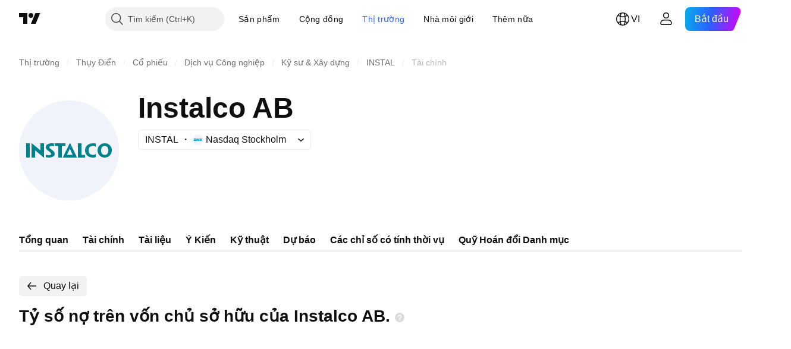

--- FILE ---
content_type: image/svg+xml
request_url: https://s3-symbol-logo.tradingview.com/instalco-intressenter-ab--big.svg
body_size: 401
content:
<!-- by TradingView --><svg width="56" height="56" viewBox="0 0 56 56" xmlns="http://www.w3.org/2000/svg"><path fill="#F0F3FA" d="M0 0h56v56H0z"/><path d="m24.5 32 3.92-8h.26l3.82 8h-8Zm5.52-1.52s-1.44-3.2-1.55-3.52c-.1.32-1.59 3.52-1.59 3.52h3.14ZM6 32H4v-8h2v8ZM13.77 32C12 30.38 9 28 9 28v4H7v-8h.21L12 28v-4h2v8h-.23ZM20 30c0 1.18-1.27 2-3.23 2-.61 0-1.36-.09-1.77-.24 0-.52.03-.68.06-1.35.52.14 1.05.26 1.6.26.72 0 1.34-.08 1.34-.67 0-.79-1.27-1.53-1.81-1.92-.61-.5-1.19-1.07-1.19-1.9 0-1.13 1.08-2.18 3.31-2.18.45 0 .97.04 1.3.13l-.05 1.52c-.34-.1-.73-.15-1.08-.15-.8 0-1.48.13-1.48.68 0 .33.24.54.51.78.97.85 2.49 1.52 2.49 3.04ZM22 25.5h-2V24h6v1.5h-2V32h-2v-6.5ZM33 24h2v6.5h2V32h-4v-8ZM37 27.96c0-2.3 1.75-3.96 4.63-3.96.45 0 .94.03 1.37.15-.02.41 0 1.85 0 1.85-.5-.5-.94-.5-1.37-.5-1.83 0-2.63.9-2.63 2.5s.8 2.5 2.5 2.5c.48 0 1 0 1.5-.5v1.8c-.53.15-1.09.2-1.63.2-2.44 0-4.37-1.54-4.37-4.04ZM52 27.96A3.93 3.93 0 0 1 47.98 32 3.94 3.94 0 0 1 44 28.02 3.97 3.97 0 0 1 48.09 24 3.84 3.84 0 0 1 52 27.96ZM50 28c0-1.47-.56-2.5-2-2.5s-2 1-2 2.5c0 1.45.54 2.5 2 2.5s2-1 2-2.5Z" fill="#00818C"/></svg>